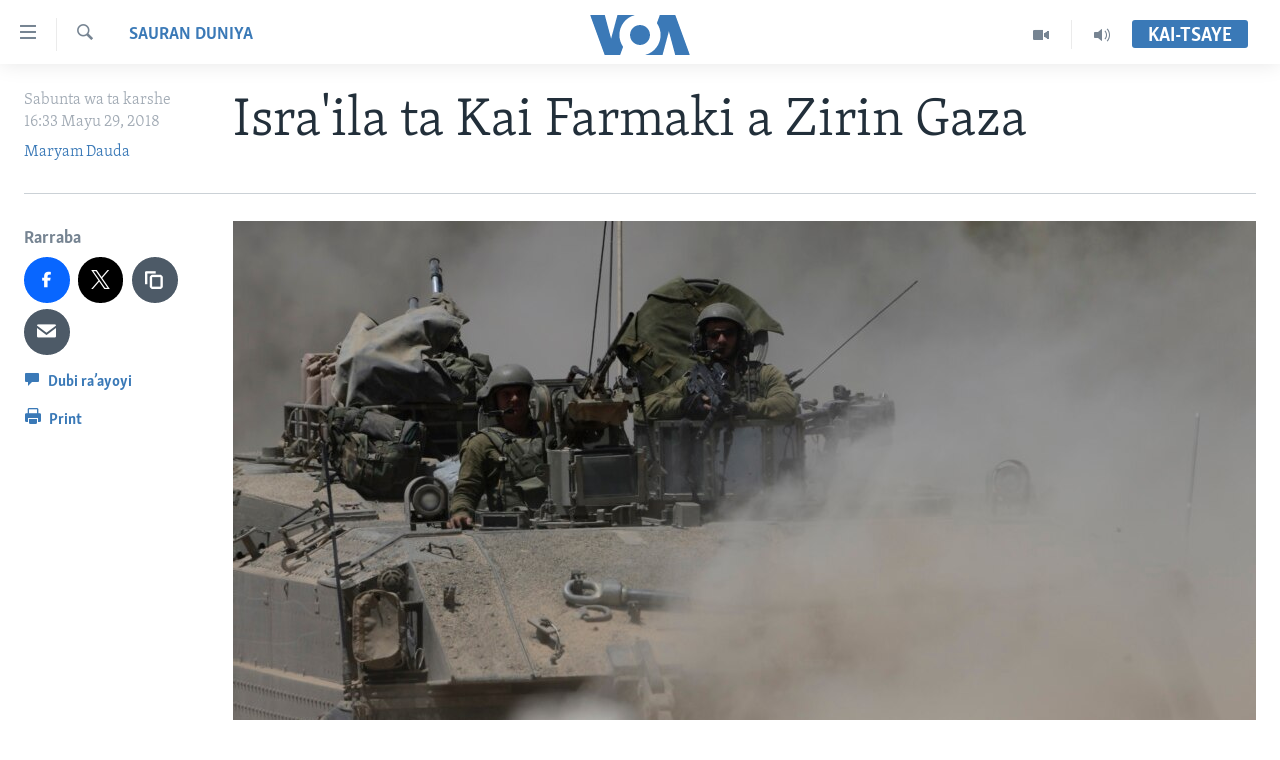

--- FILE ---
content_type: text/html; charset=utf-8
request_url: https://www.voahausa.com/a/israila-ta-farmaki-a-zirin-gaza/4414612.html
body_size: 11384
content:

<!DOCTYPE html>
<html lang="ha" dir="ltr" class="no-js">
<head>
<link href="/Content/responsive/VOA/ha-Latn-NG/VOA-ha-Latn-NG.css?&amp;av=0.0.0.0&amp;cb=304" rel="stylesheet"/>
<script src="https://tags.voahausa.com/voa-pangea/prod/utag.sync.js"></script> <script type='text/javascript' src='https://www.youtube.com/iframe_api' async></script>
<script type="text/javascript">
//a general 'js' detection, must be on top level in <head>, due to CSS performance
document.documentElement.className = "js";
var cacheBuster = "304";
var appBaseUrl = "/";
var imgEnhancerBreakpoints = [0, 144, 256, 408, 650, 1023, 1597];
var isLoggingEnabled = false;
var isPreviewPage = false;
var isLivePreviewPage = false;
if (!isPreviewPage) {
window.RFE = window.RFE || {};
window.RFE.cacheEnabledByParam = window.location.href.indexOf('nocache=1') === -1;
const url = new URL(window.location.href);
const params = new URLSearchParams(url.search);
// Remove the 'nocache' parameter
params.delete('nocache');
// Update the URL without the 'nocache' parameter
url.search = params.toString();
window.history.replaceState(null, '', url.toString());
} else {
window.addEventListener('load', function() {
const links = window.document.links;
for (let i = 0; i < links.length; i++) {
links[i].href = '#';
links[i].target = '_self';
}
})
}
var pwaEnabled = false;
var swCacheDisabled;
</script>
<meta charset="utf-8" />
<title>Isra&#39;ila ta Kai Farmaki a Zirin Gaza</title>
<meta name="description" content="Jiragen saman yakin Isra’ila sun kai hare-hare yau Talata a zirin Gaza, inda suka auna wuraren ‘yan kungiyar mayaka masu zafin kishin addinin Islama." />
<meta name="keywords" content="Sauran Duniya" />
<meta name="viewport" content="width=device-width, initial-scale=1.0" />
<meta http-equiv="X-UA-Compatible" content="IE=edge" />
<meta name="robots" content="max-image-preview:large"><meta property="fb:pages" content="130891893498" />
<meta name="msvalidate.01" content="3286EE554B6F672A6F2E608C02343C0E" />
<link href="https://www.voahausa.com/a/israila-ta-farmaki-a-zirin-gaza/4414612.html" rel="canonical" />
<meta name="apple-mobile-web-app-title" content="VOA Hausa" />
<meta name="apple-mobile-web-app-status-bar-style" content="black" />
<meta name="apple-itunes-app" content="app-id=632618796, app-argument=//4414612.ltr" />
<meta content="Isra&#39;ila ta Kai Farmaki a Zirin Gaza" property="og:title" />
<meta content="Jiragen saman yakin Isra’ila sun kai hare-hare yau Talata a zirin Gaza, inda suka auna wuraren ‘yan kungiyar mayaka masu zafin kishin addinin Islama." property="og:description" />
<meta content="article" property="og:type" />
<meta content="https://www.voahausa.com/a/israila-ta-farmaki-a-zirin-gaza/4414612.html" property="og:url" />
<meta content="Voice of America" property="og:site_name" />
<meta content="https://www.facebook.com/voahausa" property="article:publisher" />
<meta content="https://gdb.voanews.com/51257cc8-074b-48ab-b3d0-768912200349_cx0_cy10_cw0_w1200_h630.jpg" property="og:image" />
<meta content="1200" property="og:image:width" />
<meta content="630" property="og:image:height" />
<meta content="249635068818150" property="fb:app_id" />
<meta content="Maryam Dauda" name="Author" />
<meta content="summary_large_image" name="twitter:card" />
<meta content="@voahausa" name="twitter:site" />
<meta content="https://gdb.voanews.com/51257cc8-074b-48ab-b3d0-768912200349_cx0_cy10_cw0_w1200_h630.jpg" name="twitter:image" />
<meta content="Isra&#39;ila ta Kai Farmaki a Zirin Gaza" name="twitter:title" />
<meta content="Jiragen saman yakin Isra’ila sun kai hare-hare yau Talata a zirin Gaza, inda suka auna wuraren ‘yan kungiyar mayaka masu zafin kishin addinin Islama." name="twitter:description" />
<link rel="amphtml" href="https://www.voahausa.com/amp/israila-ta-farmaki-a-zirin-gaza/4414612.html" />
<script type="application/ld+json">{"articleSection":"Sauran Duniya","isAccessibleForFree":true,"headline":"Isra\u0027ila ta Kai Farmaki a Zirin Gaza","inLanguage":"ha-Latn-NG","keywords":"Sauran Duniya","author":{"@type":"Person","url":"https://www.voahausa.com/author/maryam-dauda/tibmi","description":"","image":{"@type":"ImageObject"},"name":"Maryam Dauda"},"datePublished":"2018-05-29 15:33:17Z","dateModified":"2018-05-29 18:56:17Z","publisher":{"logo":{"width":512,"height":220,"@type":"ImageObject","url":"https://www.voahausa.com/Content/responsive/VOA/ha-Latn-NG/img/logo.png"},"@type":"NewsMediaOrganization","url":"https://www.voahausa.com","sameAs":["https://facebook.com/voahausa","https://www.youtube.com/SashenVOAHausa","https://www.instagram.com/voahausa","https://twitter.com/voahausa"],"name":"Muryar Amurka","alternateName":""},"@context":"https://schema.org","@type":"NewsArticle","mainEntityOfPage":"https://www.voahausa.com/a/israila-ta-farmaki-a-zirin-gaza/4414612.html","url":"https://www.voahausa.com/a/israila-ta-farmaki-a-zirin-gaza/4414612.html","description":"Jiragen saman yakin Isra’ila sun kai hare-hare yau Talata a zirin Gaza, inda suka auna wuraren ‘yan kungiyar mayaka masu zafin kishin addinin Islama.","image":{"width":1080,"height":608,"@type":"ImageObject","url":"https://gdb.voanews.com/51257cc8-074b-48ab-b3d0-768912200349_cx0_cy10_cw0_w1080_h608.jpg"},"name":"Isra\u0027ila ta Kai Farmaki a Zirin Gaza"}</script>
<script src="/Scripts/responsive/infographics.b?v=dVbZ-Cza7s4UoO3BqYSZdbxQZVF4BOLP5EfYDs4kqEo1&amp;av=0.0.0.0&amp;cb=304"></script>
<script src="/Scripts/responsive/loader.b?v=k-Glo3PZlmeSvzVLLV34AUzI5LZTYyUXn8VqJH3e4ug1&amp;av=0.0.0.0&amp;cb=304"></script>
<link rel="icon" type="image/svg+xml" href="/Content/responsive/VOA/img/webApp/favicon.svg" />
<link rel="alternate icon" href="/Content/responsive/VOA/img/webApp/favicon.ico" />
<link rel="apple-touch-icon" sizes="152x152" href="/Content/responsive/VOA/img/webApp/ico-152x152.png" />
<link rel="apple-touch-icon" sizes="144x144" href="/Content/responsive/VOA/img/webApp/ico-144x144.png" />
<link rel="apple-touch-icon" sizes="114x114" href="/Content/responsive/VOA/img/webApp/ico-114x114.png" />
<link rel="apple-touch-icon" sizes="72x72" href="/Content/responsive/VOA/img/webApp/ico-72x72.png" />
<link rel="apple-touch-icon-precomposed" href="/Content/responsive/VOA/img/webApp/ico-57x57.png" />
<link rel="icon" sizes="192x192" href="/Content/responsive/VOA/img/webApp/ico-192x192.png" />
<link rel="icon" sizes="128x128" href="/Content/responsive/VOA/img/webApp/ico-128x128.png" />
<meta name="msapplication-TileColor" content="#ffffff" />
<meta name="msapplication-TileImage" content="/Content/responsive/VOA/img/webApp/ico-144x144.png" />
<link rel="alternate" type="application/rss+xml" title="VOA - Top Stories [RSS]" href="/api/" />
<link rel="sitemap" type="application/rss+xml" href="/sitemap.xml" />
</head>
<body class=" nav-no-loaded cc_theme pg-article print-lay-article js-category-to-nav nojs-images ">
<noscript><iframe src="https://www.googletagmanager.com/ns.html?id=GTM-N8MP7P" height="0" width="0" style="display:none;visibility:hidden"></iframe></noscript><script type="text/javascript" data-cookiecategory="analytics">
window.dataLayer = window.dataLayer || [];window.dataLayer.push({ event: 'page_meta_ready',url:"https://www.voahausa.com/a/israila-ta-farmaki-a-zirin-gaza/4414612.html",property_id:"465",article_uid:"4414612",page_title:"Isra\u0027ila ta Kai Farmaki a Zirin Gaza",page_type:"article",content_type:"article",subcontent_type:"article",last_modified:"2018-05-29 18:56:17Z",pub_datetime:"2018-05-29 15:33:17Z",pub_year:"2018",pub_month:"05",pub_day:"29",pub_hour:"15",pub_weekday:"Tuesday",section:"sauran duniya",english_section:"sauran-duniya",byline:"Maryam Dauda",categories:"sauran-duniya",domain:"www.voahausa.com",language:"Hausa",language_service:"VOA Hausa",platform:"web",copied:"no",copied_article:"",copied_title:"",runs_js:"Yes",cms_release:"8.43.0.0.304",enviro_type:"prod",slug:"israila-ta-farmaki-a-zirin-gaza"});
if (top.location === self.location) { //if not inside of an IFrame
var renderGtm = "true";
if (renderGtm === "true") {
(function(w,d,s,l,i){w[l]=w[l]||[];w[l].push({'gtm.start':new Date().getTime(),event:'gtm.js'});var f=d.getElementsByTagName(s)[0],j=d.createElement(s),dl=l!='dataLayer'?'&l='+l:'';j.async=true;j.src='//www.googletagmanager.com/gtm.js?id='+i+dl;f.parentNode.insertBefore(j,f);})(window,document,'script','dataLayer','GTM-N8MP7P');
}
}
</script>
<!--Analytics tag js version start-->
<script type="text/javascript" data-cookiecategory="analytics">
var utag_data={entity:"VOA",cms_release:"8.43.0.0.304",language:"Hausa",language_service:"VOA Hausa",short_language_service:"HAU",property_id:"465",platform:"web",platform_short:"W",runs_js:"Yes",page_title:"Isra\u0027ila ta Kai Farmaki a Zirin Gaza",page_type:"article",page_name:"Isra\u0027ila ta Kai Farmaki a Zirin Gaza",content_type:"article",subcontent_type:"article",enviro_type:"prod",url:"https://www.voahausa.com/a/israila-ta-farmaki-a-zirin-gaza/4414612.html",domain:"www.voahausa.com",pub_year:"2018",pub_month:"05",pub_day:"29",pub_hour:"15",pub_weekday:"Tuesday",copied:"no",copied_article:"",copied_title:"",byline:"Maryam Dauda",categories:"sauran-duniya",slug:"israila-ta-farmaki-a-zirin-gaza",section:"sauran duniya",english_section:"sauran-duniya",article_uid:"4414612"};
if(typeof(TealiumTagFrom)==='function' && typeof(TealiumTagSearchKeyword)==='function') {
var utag_from=TealiumTagFrom();var utag_searchKeyword=TealiumTagSearchKeyword();
if(utag_searchKeyword!=null && utag_searchKeyword!=='' && utag_data["search_keyword"]==null) utag_data["search_keyword"]=utag_searchKeyword;if(utag_from!=null && utag_from!=='') utag_data["from"]=TealiumTagFrom();}
if(window.top!== window.self&&utag_data.page_type==="snippet"){utag_data.page_type = 'iframe';}
try{if(window.top!==window.self&&window.self.location.hostname===window.top.location.hostname){utag_data.platform = 'self-embed';utag_data.platform_short = 'se';}}catch(e){if(window.top!==window.self&&window.self.location.search.includes("platformType=self-embed")){utag_data.platform = 'cross-promo';utag_data.platform_short = 'cp';}}
(function(a,b,c,d){ a="https://tags.voahausa.com/voa-pangea/prod/utag.js"; b=document;c="script";d=b.createElement(c);d.src=a;d.type="text/java"+c;d.async=true; a=b.getElementsByTagName(c)[0];a.parentNode.insertBefore(d,a); })();
</script>
<!--Analytics tag js version end-->
<!-- Analytics tag management NoScript -->
<noscript>
<img style="position: absolute; border: none;" src="https://ssc.voahausa.com/b/ss/bbgprod,bbgentityvoa/1/G.4--NS/1252242302?pageName=voa%3ahau%3aw%3aarticle%3aisra%27ila%20ta%20kai%20farmaki%20a%20zirin%20gaza&amp;c6=isra%27ila%20ta%20kai%20farmaki%20a%20zirin%20gaza&amp;v36=8.43.0.0.304&amp;v6=D=c6&amp;g=https%3a%2f%2fwww.voahausa.com%2fa%2fisraila-ta-farmaki-a-zirin-gaza%2f4414612.html&amp;c1=D=g&amp;v1=D=g&amp;events=event1,event52&amp;c16=voa%20hausa&amp;v16=D=c16&amp;c5=sauran-duniya&amp;v5=D=c5&amp;ch=sauran%20duniya&amp;c15=hausa&amp;v15=D=c15&amp;c4=article&amp;v4=D=c4&amp;c14=4414612&amp;v14=D=c14&amp;v20=no&amp;c17=web&amp;v17=D=c17&amp;mcorgid=518abc7455e462b97f000101%40adobeorg&amp;server=www.voahausa.com&amp;pageType=D=c4&amp;ns=bbg&amp;v29=D=server&amp;v25=voa&amp;v30=465&amp;v105=D=User-Agent " alt="analytics" width="1" height="1" /></noscript>
<!-- End of Analytics tag management NoScript -->
<!--*** Accessibility links - For ScreenReaders only ***-->
<section>
<div class="sr-only">
<h2>Accessibility links</h2>
<ul>
<li><a href="#content" data-disable-smooth-scroll="1">Koma Ga Cikakken Labari</a></li>
<li><a href="#navigation" data-disable-smooth-scroll="1">Koma Ga Babbar Kofa</a></li>
<li><a href="#txtHeaderSearch" data-disable-smooth-scroll="1">Koma Ga Bincike</a></li>
</ul>
</div>
</section>
<div dir="ltr">
<div id="page">
<aside>
<div class="c-lightbox overlay-modal">
<div class="c-lightbox__intro">
<h2 class="c-lightbox__intro-title"></h2>
<button class="btn btn--rounded c-lightbox__btn c-lightbox__intro-next" title="Na Gaba">
<span class="ico ico--rounded ico-chevron-forward"></span>
<span class="sr-only">Na Gaba</span>
</button>
</div>
<div class="c-lightbox__nav">
<button class="btn btn--rounded c-lightbox__btn c-lightbox__btn--close" title="Rufe">
<span class="ico ico--rounded ico-close"></span>
<span class="sr-only">Rufe</span>
</button>
<button class="btn btn--rounded c-lightbox__btn c-lightbox__btn--prev" title="Na Baya">
<span class="ico ico--rounded ico-chevron-backward"></span>
<span class="sr-only">Na Baya</span>
</button>
<button class="btn btn--rounded c-lightbox__btn c-lightbox__btn--next" title="Na Gaba">
<span class="ico ico--rounded ico-chevron-forward"></span>
<span class="sr-only">Na Gaba</span>
</button>
</div>
<div class="c-lightbox__content-wrap">
<figure class="c-lightbox__content">
<span class="c-spinner c-spinner--lightbox">
<img src="/Content/responsive/img/player-spinner.png"
alt="please wait"
title="please wait" />
</span>
<div class="c-lightbox__img">
<div class="thumb">
<img src="" alt="" />
</div>
</div>
<figcaption>
<div class="c-lightbox__info c-lightbox__info--foot">
<span class="c-lightbox__counter"></span>
<span class="caption c-lightbox__caption"></span>
</div>
</figcaption>
</figure>
</div>
<div class="hidden">
<div class="content-advisory__box content-advisory__box--lightbox">
<span class="content-advisory__box-text">This image contains sensitive content which some people may find offensive or disturbing.</span>
<button class="btn btn--transparent content-advisory__box-btn m-t-md" value="text" type="button">
<span class="btn__text">
Click to reveal
</span>
</button>
</div>
</div>
</div>
<div class="print-dialogue">
<div class="container">
<h3 class="print-dialogue__title section-head">Print Options:</h3>
<div class="print-dialogue__opts">
<ul class="print-dialogue__opt-group">
<li class="form__group form__group--checkbox">
<input class="form__check " id="checkboxImages" name="checkboxImages" type="checkbox" checked="checked" />
<label for="checkboxImages" class="form__label m-t-md">Images</label>
</li>
<li class="form__group form__group--checkbox">
<input class="form__check " id="checkboxMultimedia" name="checkboxMultimedia" type="checkbox" checked="checked" />
<label for="checkboxMultimedia" class="form__label m-t-md">Multimedia</label>
</li>
</ul>
<ul class="print-dialogue__opt-group">
<li class="form__group form__group--checkbox">
<input class="form__check " id="checkboxEmbedded" name="checkboxEmbedded" type="checkbox" checked="checked" />
<label for="checkboxEmbedded" class="form__label m-t-md">Embedded Content</label>
</li>
<li class="form__group form__group--checkbox">
<input class="form__check " id="checkboxComments" name="checkboxComments" type="checkbox" />
<label for="checkboxComments" class="form__label m-t-md">Comments</label>
</li>
</ul>
</div>
<div class="print-dialogue__buttons">
<button class="btn btn--secondary close-button" type="button" title="Soke">
<span class="btn__text ">Soke</span>
</button>
<button class="btn btn-cust-print m-l-sm" type="button" title="Print">
<span class="btn__text ">Print</span>
</button>
</div>
</div>
</div>
<div class="ctc-message pos-fix">
<div class="ctc-message__inner">Link has been copied to clipboard</div>
</div>
</aside>
<div class="hdr-20 hdr-20--big">
<div class="hdr-20__inner">
<div class="hdr-20__max pos-rel">
<div class="hdr-20__side hdr-20__side--primary d-flex">
<label data-for="main-menu-ctrl" data-switcher-trigger="true" data-switch-target="main-menu-ctrl" class="burger hdr-trigger pos-rel trans-trigger" data-trans-evt="click" data-trans-id="menu">
<span class="ico ico-close hdr-trigger__ico hdr-trigger__ico--close burger__ico burger__ico--close"></span>
<span class="ico ico-menu hdr-trigger__ico hdr-trigger__ico--open burger__ico burger__ico--open"></span>
</label>
<div class="menu-pnl pos-fix trans-target" data-switch-target="main-menu-ctrl" data-trans-id="menu">
<div class="menu-pnl__inner">
<nav class="main-nav menu-pnl__item menu-pnl__item--first">
<ul class="main-nav__list accordeon" data-analytics-tales="false" data-promo-name="link" data-location-name="nav,secnav">
<li class="main-nav__item accordeon__item" data-switch-target="menu-item-1705">
<label class="main-nav__item-name main-nav__item-name--label accordeon__control-label" data-switcher-trigger="true" data-for="menu-item-1705">
Labarai
<span class="ico ico-chevron-down main-nav__chev"></span>
</label>
<div class="main-nav__sub-list">
<a class="main-nav__item-name main-nav__item-name--link main-nav__item-name--sub" href="/najeriya" title="Najeriya" data-item-name="nigeria" >Najeriya</a>
<a class="main-nav__item-name main-nav__item-name--link main-nav__item-name--sub" href="/afirka" title="Afirka" data-item-name="afirka" >Afirka</a>
<a class="main-nav__item-name main-nav__item-name--link main-nav__item-name--sub" href="/amurka" title="Amurka" data-item-name="amurka" >Amurka</a>
<a class="main-nav__item-name main-nav__item-name--link main-nav__item-name--sub" href="/sauran-duniya" title="Sauran Duniya" data-item-name="sauran-duniya" >Sauran Duniya</a>
<a class="main-nav__item-name main-nav__item-name--link main-nav__item-name--sub" href="/kiwon-lafiya" title="Kiwon Lafiya" data-item-name="kiwon-lafiya" >Kiwon Lafiya</a>
</div>
</li>
<li class="main-nav__item accordeon__item" data-switch-target="menu-item-1021">
<label class="main-nav__item-name main-nav__item-name--label accordeon__control-label" data-switcher-trigger="true" data-for="menu-item-1021">
Rediyo
<span class="ico ico-chevron-down main-nav__chev"></span>
</label>
<div class="main-nav__sub-list">
<a class="main-nav__item-name main-nav__item-name--link main-nav__item-name--sub" href="/shirin-safe" title="Shirin Safe 0500 UTC (30:00)" data-item-name="shirin-safe" >Shirin Safe 0500 UTC (30:00)</a>
<a class="main-nav__item-name main-nav__item-name--link main-nav__item-name--sub" href="/shirin-hantsi" title="Shirin Hantsi 0700 UTC (30:00)" data-item-name="shirin-hantsi" >Shirin Hantsi 0700 UTC (30:00)</a>
<a class="main-nav__item-name main-nav__item-name--link main-nav__item-name--sub" href="/shirin-rana" title="Shirin Rana 1500 UTC (30:00)" data-item-name="shirin-rana" >Shirin Rana 1500 UTC (30:00)</a>
<a class="main-nav__item-name main-nav__item-name--link main-nav__item-name--sub" href="/z/4355" title="Yau da Gobe 1530 UTC (30:00)" data-item-name="yau-da-gobe-" >Yau da Gobe 1530 UTC (30:00)</a>
<a class="main-nav__item-name main-nav__item-name--link main-nav__item-name--sub" href="/shirin-dare" title="Shirin Dare 2030 UTC (30:00)" data-item-name="shirin-dare" >Shirin Dare 2030 UTC (30:00)</a>
<a class="main-nav__item-name main-nav__item-name--link main-nav__item-name--sub" href="/z/7457" title="Kallabi 2030 UTC (30:00)" data-item-name="kallabi" >Kallabi 2030 UTC (30:00)</a>
</div>
</li>
<li class="main-nav__item accordeon__item" data-switch-target="menu-item-993">
<label class="main-nav__item-name main-nav__item-name--label accordeon__control-label" data-switcher-trigger="true" data-for="menu-item-993">
Bidiyo
<span class="ico ico-chevron-down main-nav__chev"></span>
</label>
<div class="main-nav__sub-list">
<a class="main-nav__item-name main-nav__item-name--link main-nav__item-name--sub" href="/taskar-voa" title="Taskar VOA" data-item-name="taskar-voa" >Taskar VOA</a>
<a class="main-nav__item-name main-nav__item-name--link main-nav__item-name--sub" href="/rahotannin-taskar-voa" title="Rahotannin Taskar VOA" data-item-name="rahotannin-taskar-voa" >Rahotannin Taskar VOA</a>
<a class="main-nav__item-name main-nav__item-name--link main-nav__item-name--sub" href="/lafiyarmu" title="Lafiyarmu" data-item-name="healthy-living" >Lafiyarmu</a>
<a class="main-nav__item-name main-nav__item-name--link main-nav__item-name--sub" href="/rahotannin-lafiyarmu" title="Rahotannin Lafiyarmu" data-item-name="rahotannin-lafiyarmu" >Rahotannin Lafiyarmu</a>
<a class="main-nav__item-name main-nav__item-name--link main-nav__item-name--sub" href="/dardumar-voa" title="Dardumar VOA" data-item-name="red-carpet" >Dardumar VOA</a>
<a class="main-nav__item-name main-nav__item-name--link main-nav__item-name--sub" href="/voa60-afirka" title="VOA60 Afirka" data-item-name="voa60-africa" >VOA60 Afirka</a>
<a class="main-nav__item-name main-nav__item-name--link main-nav__item-name--sub" href="/voa60-duniya" title="VOA60 Duniya" data-item-name="voa60-world" >VOA60 Duniya</a>
<a class="main-nav__item-name main-nav__item-name--link main-nav__item-name--sub" href="/bidiyo" title="Bidiyo" data-item-name="bidiyo" >Bidiyo</a>
<a class="main-nav__item-name main-nav__item-name--link main-nav__item-name--sub" href="/fadi-mu-ji" title="Fadi Mu Ji" data-item-name="fadi-mu-ji" >Fadi Mu Ji</a>
</div>
</li>
<li class="main-nav__item">
<a class="main-nav__item-name main-nav__item-name--link" href="/Wasanni" title="Wasanni" data-item-name="sports" >Wasanni</a>
</li>
<li class="main-nav__item">
<a class="main-nav__item-name main-nav__item-name--link" href="/Nishadi" title="Nishadi" data-item-name="nishadi" >Nishadi</a>
</li>
<li class="main-nav__item">
<a class="main-nav__item-name main-nav__item-name--link" href="/Sanaoi" title="Sana’o’i" data-item-name="sana-o-i" >Sana’o’i</a>
</li>
<li class="main-nav__item">
<a class="main-nav__item-name main-nav__item-name--link" href="/shirye-shirye" title="Shirye-shirye" data-item-name="shirye-shirye" >Shirye-shirye</a>
</li>
</ul>
</nav>
<div class="menu-pnl__item menu-pnl__item--social">
<h5 class="menu-pnl__sub-head">Biyo Mu</h5>
<a href="https://facebook.com/voahausa" title="Ku biyo mu a shafin Facebook" data-analytics-text="follow_on_facebook" class="btn btn--rounded btn--social-inverted menu-pnl__btn js-social-btn btn-facebook" target="_blank" rel="noopener">
<span class="ico ico-facebook-alt ico--rounded"></span>
</a>
<a href="https://www.youtube.com/SashenVOAHausa" title="Ku biyo mu a shafin Youtube" data-analytics-text="follow_on_youtube" class="btn btn--rounded btn--social-inverted menu-pnl__btn js-social-btn btn-youtube" target="_blank" rel="noopener">
<span class="ico ico-youtube ico--rounded"></span>
</a>
<a href="https://www.instagram.com/voahausa" title="Ku biyo mu a shafin Instagram" data-analytics-text="follow_on_instagram" class="btn btn--rounded btn--social-inverted menu-pnl__btn js-social-btn btn-instagram" target="_blank" rel="noopener">
<span class="ico ico-instagram ico--rounded"></span>
</a>
<a href="https://twitter.com/voahausa" title="Ku biyo mu a shafin Twitter" data-analytics-text="follow_on_twitter" class="btn btn--rounded btn--social-inverted menu-pnl__btn js-social-btn btn-twitter" target="_blank" rel="noopener">
<span class="ico ico-twitter ico--rounded"></span>
</a>
</div>
<div class="menu-pnl__item">
<a href="/navigation/allsites" class="menu-pnl__item-link">
<span class="ico ico-languages "></span>
Harsuna
</a>
</div>
</div>
</div>
<label data-for="top-search-ctrl" data-switcher-trigger="true" data-switch-target="top-search-ctrl" class="top-srch-trigger hdr-trigger">
<span class="ico ico-close hdr-trigger__ico hdr-trigger__ico--close top-srch-trigger__ico top-srch-trigger__ico--close"></span>
<span class="ico ico-search hdr-trigger__ico hdr-trigger__ico--open top-srch-trigger__ico top-srch-trigger__ico--open"></span>
</label>
<div class="srch-top srch-top--in-header" data-switch-target="top-search-ctrl">
<div class="container">
<form action="/s" class="srch-top__form srch-top__form--in-header" id="form-topSearchHeader" method="get" role="search"><label for="txtHeaderSearch" class="sr-only">Search</label>
<input type="text" id="txtHeaderSearch" name="k" placeholder="Nemi batutuwa ta yin amfani da harufa" accesskey="s" value="" class="srch-top__input analyticstag-event" onkeydown="if (event.keyCode === 13) { FireAnalyticsTagEventOnSearch('search', $dom.get('#txtHeaderSearch')[0].value) }" />
<button title="Search" type="submit" class="btn btn--top-srch analyticstag-event" onclick="FireAnalyticsTagEventOnSearch('search', $dom.get('#txtHeaderSearch')[0].value) ">
<span class="ico ico-search"></span>
</button></form>
</div>
</div>
<a href="/" class="main-logo-link">
<img src="/Content/responsive/VOA/ha-Latn-NG/img/logo-compact.svg" class="main-logo main-logo--comp" alt="site logo">
<img src="/Content/responsive/VOA/ha-Latn-NG/img/logo.svg" class="main-logo main-logo--big" alt="site logo">
</a>
</div>
<div class="hdr-20__side hdr-20__side--secondary d-flex">
<a href="/sauti" title="Audio" class="hdr-20__secondary-item" data-item-name="audio">
<span class="ico ico-audio hdr-20__secondary-icon"></span>
</a>
<a href="/bidiyo" title="Video" class="hdr-20__secondary-item" data-item-name="video">
<span class="ico ico-video hdr-20__secondary-icon"></span>
</a>
<a href="/s" title="Search" class="hdr-20__secondary-item hdr-20__secondary-item--search" data-item-name="search">
<span class="ico ico-search hdr-20__secondary-icon hdr-20__secondary-icon--search"></span>
</a>
<div class="hdr-20__secondary-item live-b-drop">
<div class="live-b-drop__off">
<a href="/live/" class="live-b-drop__link" title="Kai-tsaye" data-item-name="live">
<span class="badge badge--live-btn badge--live-btn-off">
Kai-tsaye
</span>
</a>
</div>
<div class="live-b-drop__on hidden">
<label data-for="live-ctrl" data-switcher-trigger="true" data-switch-target="live-ctrl" class="live-b-drop__label pos-rel">
<span class="badge badge--live badge--live-btn">
Kai-tsaye
</span>
<span class="ico ico-close live-b-drop__label-ico live-b-drop__label-ico--close"></span>
</label>
<div class="live-b-drop__panel" id="targetLivePanelDiv" data-switch-target="live-ctrl"></div>
</div>
</div>
<div class="srch-bottom">
<form action="/s" class="srch-bottom__form d-flex" id="form-bottomSearch" method="get" role="search"><label for="txtSearch" class="sr-only">Search</label>
<input type="search" id="txtSearch" name="k" placeholder="Nemi batutuwa ta yin amfani da harufa" accesskey="s" value="" class="srch-bottom__input analyticstag-event" onkeydown="if (event.keyCode === 13) { FireAnalyticsTagEventOnSearch('search', $dom.get('#txtSearch')[0].value) }" />
<button title="Search" type="submit" class="btn btn--bottom-srch analyticstag-event" onclick="FireAnalyticsTagEventOnSearch('search', $dom.get('#txtSearch')[0].value) ">
<span class="ico ico-search"></span>
</button></form>
</div>
</div>
<img src="/Content/responsive/VOA/ha-Latn-NG/img/logo-print.gif" class="logo-print" alt="site logo">
<img src="/Content/responsive/VOA/ha-Latn-NG/img/logo-print_color.png" class="logo-print logo-print--color" alt="site logo">
</div>
</div>
</div>
<script>
if (document.body.className.indexOf('pg-home') > -1) {
var nav2In = document.querySelector('.hdr-20__inner');
var nav2Sec = document.querySelector('.hdr-20__side--secondary');
var secStyle = window.getComputedStyle(nav2Sec);
if (nav2In && window.pageYOffset < 150 && secStyle['position'] !== 'fixed') {
nav2In.classList.add('hdr-20__inner--big')
}
}
</script>
<div class="c-hlights c-hlights--breaking c-hlights--no-item" data-hlight-display="mobile,desktop">
<div class="c-hlights__wrap container p-0">
<div class="c-hlights__nav">
<a role="button" href="#" title="Na Baya">
<span class="ico ico-chevron-backward m-0"></span>
<span class="sr-only">Na Baya</span>
</a>
<a role="button" href="#" title="Na Gaba">
<span class="ico ico-chevron-forward m-0"></span>
<span class="sr-only">Na Gaba</span>
</a>
</div>
<span class="c-hlights__label">
<span class="">Labari da Dumi-Duminsa</span>
<span class="switcher-trigger">
<label data-for="more-less-1" data-switcher-trigger="true" class="switcher-trigger__label switcher-trigger__label--more p-b-0" title="Bude karin bayani">
<span class="ico ico-chevron-down"></span>
</label>
<label data-for="more-less-1" data-switcher-trigger="true" class="switcher-trigger__label switcher-trigger__label--less p-b-0" title="Show less">
<span class="ico ico-chevron-up"></span>
</label>
</span>
</span>
<ul class="c-hlights__items switcher-target" data-switch-target="more-less-1">
</ul>
</div>
</div> <div id="content">
<main class="container">
<div class="hdr-container">
<div class="row">
<div class="col-category col-xs-12 col-md-2 pull-left"> <div class="category js-category">
<a class="" href="/z/2870">Sauran Duniya</a> </div>
</div><div class="col-title col-xs-12 col-md-10 pull-right"> <h1 class="title pg-title">
Isra&#39;ila ta Kai Farmaki a Zirin Gaza
</h1>
</div><div class="col-publishing-details col-xs-12 col-sm-12 col-md-2 pull-left"> <div class="publishing-details ">
<div class="published">
<span class="date" >
<time pubdate="pubdate" datetime="2018-05-29T16:33:00+01:00">
Sabunta wa ta karshe 16:33 Mayu 29, 2018
</time>
</span>
</div>
<div class="links">
<ul class="links__list links__list--column">
<li class="links__item">
<a class="links__item-link" href="/author/maryam-dauda/tibmi" title="Maryam Dauda">Maryam Dauda</a>
</li>
</ul>
</div>
</div>
</div><div class="col-lg-12 separator"> <div class="separator">
<hr class="title-line" />
</div>
</div><div class="col-multimedia col-xs-12 col-md-10 pull-right"> <div class="cover-media">
<figure class="media-image js-media-expand">
<div class="img-wrap">
<div class="thumb thumb16_9">
<img src="https://gdb.voanews.com/51257cc8-074b-48ab-b3d0-768912200349_cx0_cy10_cw0_w250_r1_s.jpg" alt="" />
</div>
</div>
</figure>
</div>
</div><div class="col-xs-12 col-md-2 pull-left article-share pos-rel"> <div class="share--box">
<aside class="share flex-column js-share--apply-sticky js-share--expandable js-share--horizontal" >
<span class="label label--share">Rarraba</span>
<ul class="share__list">
<li class="share__item">
<a href="https://facebook.com/sharer.php?u=https%3a%2f%2fwww.voahausa.com%2fa%2fisraila-ta-farmaki-a-zirin-gaza%2f4414612.html"
data-analytics-text="share_on_facebook"
title="Nuna wa mutane akan Facebook" target="_blank"
class="btn btn--rounded btn-facebook js-social-btn">
<span class="ico ico--rounded ico-facebook ico--l"></span>
</a>
</li>
<li class="share__item">
<a href="https://twitter.com/share?url=https%3a%2f%2fwww.voahausa.com%2fa%2fisraila-ta-farmaki-a-zirin-gaza%2f4414612.html&amp;text=Isra%27ila+ta+Kai+Farmaki+a+Zirin+Gaza"
data-analytics-text="share_on_twitter"
title="Nuna wa mutane akan Twitter" target="_blank"
class="btn btn--rounded btn-twitter js-social-btn">
<span class="ico ico--rounded ico-twitter ico--l"></span>
</a>
</li>
<li class="share__item">
<span class="visible-xs-inline-block visible-sm-inline-block">
<a href="whatsapp://send?text=https%3a%2f%2fwww.voahausa.com%2fa%2fisraila-ta-farmaki-a-zirin-gaza%2f4414612.html"
data-analytics-text="share_on_whatsapp"
title="Share on WhatsApp" target="_blank"
class="btn btn--rounded btn-whatsapp js-social-btn">
<span class="ico ico--rounded ico-whatsapp ico--l"></span>
</a>
</span>
</li>
<li class="share__item">
<div class="ctc">
<input type="text" class="ctc__input" readonly="readonly">
<button class="btn btn--rounded btn--ctc ctc__button" value="text" role="copy link" js-href="https://www.voahausa.com/a/israila-ta-farmaki-a-zirin-gaza/4414612.html" title="copy link">
<span class="ico ico-content-copy ico--rounded ico--l"></span>
</button>
</div>
</li>
<li class="share__item">
<a href="mailto:?body=https%3a%2f%2fwww.voahausa.com%2fa%2fisraila-ta-farmaki-a-zirin-gaza%2f4414612.html&amp;subject=Isra&#39;ila ta Kai Farmaki a Zirin Gaza"
title="Tura Ga Aboki ta Email"
class="btn btn--rounded btn-email ">
<span class="ico ico--rounded ico-email ico--l"></span>
</a>
</li>
<li class="share__item share__item--sharing-more">
<a title="More options" data-title-additional="Fewer options" class="btn btn--rounded btn--show-more hidden">
<span class="ico ico--rounded ico-ellipsis ico--l"></span>
</a>
</li>
</ul>
</aside>
<div class="sticky-share-container" style="display:none">
<div class="container">
<a href="https://www.voahausa.com" id="logo-sticky-share">&nbsp;</a>
<div class="pg-title pg-title--sticky-share">
Isra&#39;ila ta Kai Farmaki a Zirin Gaza
</div>
<div class="sticked-nav-actions">
<aside class="share share--sticky js-share--expandable">
<span class="label label--share">A Yada</span>
<ul class="share__list">
<li class="share__item share__item--horizontal">
<a href="https://facebook.com/sharer.php?u=https%3a%2f%2fwww.voahausa.com%2fa%2fisraila-ta-farmaki-a-zirin-gaza%2f4414612.html"
data-analytics-text="share_on_facebook"
title="Nuna wa mutane akan Facebook" target="_blank"
class="btn btn--rounded btn-facebook js-social-btn">
<span class="ico ico--rounded ico-facebook ico--s"></span>
</a>
</li>
<li class="share__item share__item--horizontal">
<a href="https://twitter.com/share?url=https%3a%2f%2fwww.voahausa.com%2fa%2fisraila-ta-farmaki-a-zirin-gaza%2f4414612.html&amp;text=Isra%27ila+ta+Kai+Farmaki+a+Zirin+Gaza"
data-analytics-text="share_on_twitter"
title="Nuna wa mutane akan Twitter" target="_blank"
class="btn btn--rounded btn-twitter js-social-btn">
<span class="ico ico--rounded ico-twitter ico--s"></span>
</a>
</li>
<li class="share__item share__item--additional share__item--horizontal">
<span class="visible-xs-inline-block visible-sm-inline-block">
<a href="whatsapp://send?text=https%3a%2f%2fwww.voahausa.com%2fa%2fisraila-ta-farmaki-a-zirin-gaza%2f4414612.html"
data-analytics-text="share_on_whatsapp"
title="Share on WhatsApp" target="_blank"
class="btn btn--rounded btn-whatsapp js-social-btn">
<span class="ico ico--rounded ico-whatsapp ico--s"></span>
</a>
</span>
</li>
<li class="share__item share__item--additional share__item--horizontal">
<div class="ctc">
<input type="text" class="ctc__input" readonly="readonly">
<button class="btn btn--rounded btn--ctc ctc__button" value="text" role="copy link" js-href="https://www.voahausa.com/a/israila-ta-farmaki-a-zirin-gaza/4414612.html" title="copy link">
<span class="ico ico-content-copy ico--rounded ico--s"></span>
</button>
</div>
</li>
<li class="share__item share__item--additional share__item--horizontal">
<a href="mailto:?body=https%3a%2f%2fwww.voahausa.com%2fa%2fisraila-ta-farmaki-a-zirin-gaza%2f4414612.html&amp;subject=Isra&#39;ila ta Kai Farmaki a Zirin Gaza"
title="Tura Ga Aboki ta Email"
class="btn btn--rounded btn-email ">
<span class="ico ico--rounded ico-email ico--s"></span>
</a>
</li>
<li class="share__item share__item--sharing-more">
<a title="More options" data-title-additional="Fewer options" class="btn btn--rounded btn--show-more hidden">
<span class="ico ico--rounded ico-ellipsis ico--s"></span>
</a>
</li>
</ul>
</aside>
</div>
</div>
</div>
<div class="links">
<p class="buttons link-comments p-0">
<a href="#comments" class="btn btn--link p-t-0">
<span class="ico ico-comment"></span><span class="btn__text">
Dubi ra’ayoyi
</span>
</a>
</p>
<p class="link-print visible-md visible-lg buttons p-0">
<button class="btn btn--link btn-print p-t-0" onclick="if (typeof FireAnalyticsTagEvent === 'function') {FireAnalyticsTagEvent({ on_page_event: 'print_story' });}return false" title="(CTRL+P)">
<span class="ico ico-print"></span>
<span class="btn__text">Print</span>
</button>
</p>
</div>
</div>
</div>
</div>
</div>
<div class="body-container">
<div class="row">
<div class="col-xs-12 col-sm-12 col-md-10 col-lg-10 pull-right">
<div class="row">
<div class="col-xs-12 col-sm-12 col-md-8 col-lg-8 pull-left bottom-offset content-offset">
<div class="intro intro--bold" >
<p >Jiragen saman yakin Isra’ila sun kai hare-hare yau Talata a zirin Gaza, inda suka auna wuraren ‘yan kungiyar mayaka masu zafin kishin addinin Islama.</p>
</div>
<div id="article-content" class="content-floated-wrap fb-quotable">
<div class="wsw">
<span class="dateline">WASHINGTON D C —&nbsp;</span>
<p>Hare-haren na zuwa ne ‘yan sa’o’i bayan da dakarun tsaron Isra’ila suka ce ‘yan bindiga a Gaza sun harba akalla makamai masu linzame 25 a wurare da dama a kudancin Isra’ila.</p>
<p>Sanarwar dakarun tsaron na Isra’ila ta ce yawancin makaman masu linzame da aka harba, makamin kariya da ake kira Iron Dome ne ya tarbe su, yayinda wasu suka dira a wasu wuraren. Ba a dai sami rahoton wasu sun jikkata ba.</p>
<p>Ana cigaba da samun tashin hankali a bakin iyakar Isra’ila tsawon watanni biyu kenan inda Palasdinawa ke ta zanga-zanga suna neman a maida masu damar komawa kasar da suka gujewa ko aka tilasta masu bari a lokacin da aka kafa Isra’ila a shekarar aluf dari tara da arba’in da takwas. Masu zanga-zangar kuma sun nuna rashin amincewarsu da wani shinge da aka sa a Gaza fiye da shekaru 10, da kuma maida ofishin jakadancin Amurka birnin Kudus daga Tel Aviv.</p>
<p>Wani gungun ‘yan raji, Palasdinawa ya bar Gaza ta kwale-kwale yau Talata don kara nuna kin jinin wannan shingen. Isra’ila ta sanya iyaka akan nisan wurin da jama’a za su iya zuwa da gabar teku, amma ba a san har zuwa ina ‘yan rajin ke shirin kaiwa ba.</p>
</div>
<ul>
</ul>
<div id="comments" class="comments-parent">
<div class="row">
<div class="col-xs-12">
<div class="comments comments--fb">
<h3 class="section-head">Facebook Forum</h3>
<div class="comments-form comments-facebook">
<div class="fb-comments" data-href="https://www.voahausa.com/a/israila-ta-farmaki-a-zirin-gaza/4414612.html" data-numposts="2" data-mobile="true"></div>
</div>
</div>
</div>
</div>
</div>
</div>
</div>
<div class="col-xs-12 col-sm-12 col-md-4 col-lg-4 pull-left design-top-offset"> <div class="media-block-wrap">
<h2 class="section-head">Labarai masu alaka</h2>
<div class="row">
<ul>
<li class="col-xs-12 col-sm-6 col-md-12 col-lg-12 mb-grid">
<div class="media-block ">
<a href="/a/an-sami-wani-akbishop-da-laifin-yin-lalata-da-yara-kanana-a-australiya/4405208.html" class="img-wrap img-wrap--t-spac img-wrap--size-4 img-wrap--float" title="VOA60 Duniya: An Sami Wani Akbishop Da Laifin Yin Lalata Da Yara Kanana A Australiya">
<div class="thumb thumb16_9">
<noscript class="nojs-img">
<img src="https://gdb.voanews.com/4a5897fb-7217-4406-879d-1d620099e412_tv_w100_r1.jpg" alt="16x9 Image" />
</noscript>
<img data-src="https://gdb.voanews.com/4a5897fb-7217-4406-879d-1d620099e412_tv_w33_r1.jpg" src="" alt="16x9 Image" class=""/>
</div>
<span class="ico ico-video ico--media-type"></span>
</a>
<div class="media-block__content media-block__content--h">
<a href="/a/an-sami-wani-akbishop-da-laifin-yin-lalata-da-yara-kanana-a-australiya/4405208.html">
<h4 class="media-block__title media-block__title--size-4" title="VOA60 Duniya: An Sami Wani Akbishop Da Laifin Yin Lalata Da Yara Kanana A Australiya">
VOA60 Duniya: An Sami Wani Akbishop Da Laifin Yin Lalata Da Yara Kanana A Australiya
</h4>
</a>
</div>
</div>
</li>
<li class="col-xs-12 col-sm-6 col-md-12 col-lg-12 mb-grid">
<div class="media-block ">
<a href="/a/a-pakistan-an-yi-jana-izar-wata-daliba-da-aka-bindige-a-amurka/4406818.html" class="img-wrap img-wrap--t-spac img-wrap--size-4 img-wrap--float" title="VOA60 Duniya: A Pakistan An Yi Jana&#39;izar Wata Daliba Da Aka Bindige A Amurka">
<div class="thumb thumb16_9">
<noscript class="nojs-img">
<img src="https://gdb.voanews.com/1bfc6bfc-89ab-4f36-a16f-3d065bd3aef7_tv_w100_r1.jpg" alt="16x9 Image" />
</noscript>
<img data-src="https://gdb.voanews.com/1bfc6bfc-89ab-4f36-a16f-3d065bd3aef7_tv_w33_r1.jpg" src="" alt="16x9 Image" class=""/>
</div>
<span class="ico ico-video ico--media-type"></span>
</a>
<div class="media-block__content media-block__content--h">
<a href="/a/a-pakistan-an-yi-jana-izar-wata-daliba-da-aka-bindige-a-amurka/4406818.html">
<h4 class="media-block__title media-block__title--size-4" title="VOA60 Duniya: A Pakistan An Yi Jana&#39;izar Wata Daliba Da Aka Bindige A Amurka">
VOA60 Duniya: A Pakistan An Yi Jana&#39;izar Wata Daliba Da Aka Bindige A Amurka
</h4>
</a>
</div>
</div>
</li>
<li class="col-xs-12 col-sm-6 col-md-12 col-lg-12 mb-grid">
<div class="media-block ">
<a href="/a/trump-ya-sanar-da-soke-taron-kolin-da-aka-shirya-yi-ranar-12-ga-watan-yuni/4408718.html" class="img-wrap img-wrap--t-spac img-wrap--size-4 img-wrap--float" title="VOA60 Duniya: Donald Trump Ya Sanar Da Soke Taron Kolin Da Aka Shirya Yi Ranar 12 Ga Watan Yuni">
<div class="thumb thumb16_9">
<noscript class="nojs-img">
<img src="https://gdb.voanews.com/34c32cee-3f57-48dc-be09-567729d9bd2d_tv_w100_r1.jpg" alt="16x9 Image" />
</noscript>
<img data-src="https://gdb.voanews.com/34c32cee-3f57-48dc-be09-567729d9bd2d_tv_w33_r1.jpg" src="" alt="16x9 Image" class=""/>
</div>
<span class="ico ico-video ico--media-type"></span>
</a>
<div class="media-block__content media-block__content--h">
<a href="/a/trump-ya-sanar-da-soke-taron-kolin-da-aka-shirya-yi-ranar-12-ga-watan-yuni/4408718.html">
<h4 class="media-block__title media-block__title--size-4" title="VOA60 Duniya: Donald Trump Ya Sanar Da Soke Taron Kolin Da Aka Shirya Yi Ranar 12 Ga Watan Yuni">
VOA60 Duniya: Donald Trump Ya Sanar Da Soke Taron Kolin Da Aka Shirya Yi Ranar 12 Ga Watan Yuni
</h4>
</a>
</div>
</div>
</li>
<li class="col-xs-12 col-sm-6 col-md-12 col-lg-12 mb-grid">
<div class="media-block ">
<a href="/a/shugaba-vladmir-putin-ya-karbi-bakuncin-takwaransa-na-faransa-emmanuel-macron/4410314.html" class="img-wrap img-wrap--t-spac img-wrap--size-4 img-wrap--float" title="VOA60 Duniya: Shugaba Vladmir Putin Ya Karbi Bakuncin Takwaransa na Faransa Emmanuel Macron">
<div class="thumb thumb16_9">
<noscript class="nojs-img">
<img src="https://gdb.voanews.com/788a0eaa-44d2-4657-810b-a08782cf6398_tv_w100_r1.jpg" alt="16x9 Image" />
</noscript>
<img data-src="https://gdb.voanews.com/788a0eaa-44d2-4657-810b-a08782cf6398_tv_w33_r1.jpg" src="" alt="16x9 Image" class=""/>
</div>
<span class="ico ico-video ico--media-type"></span>
</a>
<div class="media-block__content media-block__content--h">
<a href="/a/shugaba-vladmir-putin-ya-karbi-bakuncin-takwaransa-na-faransa-emmanuel-macron/4410314.html">
<h4 class="media-block__title media-block__title--size-4" title="VOA60 Duniya: Shugaba Vladmir Putin Ya Karbi Bakuncin Takwaransa na Faransa Emmanuel Macron">
VOA60 Duniya: Shugaba Vladmir Putin Ya Karbi Bakuncin Takwaransa na Faransa Emmanuel Macron
</h4>
</a>
</div>
</div>
</li>
<li class="col-xs-12 col-sm-6 col-md-12 col-lg-12 mb-grid">
<div class="media-block ">
<a href="/a/palasdinawa-13-suka-sami-raunika-a-sannsanin-yan-gudun-hijira/4413446.html" class="img-wrap img-wrap--t-spac img-wrap--size-4 img-wrap--float" title="VOA60 Duniya: Palasdinawa 13 Suka Sami Raunika A Sannsanin ‘Yan Gudun Hijira">
<div class="thumb thumb16_9">
<noscript class="nojs-img">
<img src="https://gdb.voanews.com/0391988a-b788-42a5-9b4a-770ff387ce40_tv_w100_r1.jpg" alt="16x9 Image" />
</noscript>
<img data-src="https://gdb.voanews.com/0391988a-b788-42a5-9b4a-770ff387ce40_tv_w33_r1.jpg" src="" alt="16x9 Image" class=""/>
</div>
<span class="ico ico-video ico--media-type"></span>
</a>
<div class="media-block__content media-block__content--h">
<a href="/a/palasdinawa-13-suka-sami-raunika-a-sannsanin-yan-gudun-hijira/4413446.html">
<h4 class="media-block__title media-block__title--size-4" title="VOA60 Duniya: Palasdinawa 13 Suka Sami Raunika A Sannsanin ‘Yan Gudun Hijira">
VOA60 Duniya: Palasdinawa 13 Suka Sami Raunika A Sannsanin ‘Yan Gudun Hijira
</h4>
</a>
</div>
</div>
</li>
<li class="col-xs-12 col-sm-6 col-md-12 col-lg-12 mb-grid">
<div class="media-block ">
<a href="/a/magungunan-jabu-nijar/4404927.html" class="img-wrap img-wrap--t-spac img-wrap--size-4 img-wrap--float" title="&#39;Yan Sanda A Janhuriyyar Nijar Sun Kama Magungunan Jabu">
<div class="thumb thumb16_9">
<noscript class="nojs-img">
<img src="https://gdb.voanews.com/e24e35dc-8159-406b-8e36-effa67f2f6d9_w100_r1.jpg" alt="16x9 Image" />
</noscript>
<img data-src="https://gdb.voanews.com/e24e35dc-8159-406b-8e36-effa67f2f6d9_w33_r1.jpg" src="" alt="16x9 Image" class=""/>
</div>
<span class="ico ico-gallery ico--media-type"></span>
</a>
<div class="media-block__content media-block__content--h">
<a href="/a/magungunan-jabu-nijar/4404927.html">
<h4 class="media-block__title media-block__title--size-4" title="&#39;Yan Sanda A Janhuriyyar Nijar Sun Kama Magungunan Jabu">
&#39;Yan Sanda A Janhuriyyar Nijar Sun Kama Magungunan Jabu
</h4>
</a>
</div>
</div>
</li>
<li class="col-xs-12 col-sm-6 col-md-12 col-lg-12 mb-grid">
<div class="media-block ">
<a href="/a/kristoci-yan-darikar-katolika-sun-yi-zanga-zanga-a-abuja/4406152.html" class="img-wrap img-wrap--t-spac img-wrap--size-4 img-wrap--float" title="Zanga-zangar Mabiya Darikar Katolika a Birnin Abuja">
<div class="thumb thumb16_9">
<noscript class="nojs-img">
<img src="https://gdb.voanews.com/aa590234-6264-499a-9df7-def9c0058480_w100_r1.jpg" alt="16x9 Image" />
</noscript>
<img data-src="https://gdb.voanews.com/aa590234-6264-499a-9df7-def9c0058480_w33_r1.jpg" src="" alt="16x9 Image" class=""/>
</div>
<span class="ico ico-gallery ico--media-type"></span>
</a>
<div class="media-block__content media-block__content--h">
<a href="/a/kristoci-yan-darikar-katolika-sun-yi-zanga-zanga-a-abuja/4406152.html">
<h4 class="media-block__title media-block__title--size-4" title="Zanga-zangar Mabiya Darikar Katolika a Birnin Abuja">
Zanga-zangar Mabiya Darikar Katolika a Birnin Abuja
</h4>
</a>
</div>
</div>
</li>
<li class="col-xs-12 col-sm-6 col-md-12 col-lg-12 mb-grid">
<div class="media-block ">
<a href="/a/4408178.html" class="img-wrap img-wrap--t-spac img-wrap--size-4 img-wrap--float" title="Mataimakin Shugaban Kasar Najeriya Ya Halarci Bikin Jana&#39;izar Wadanda Aka Kashe Benue">
<div class="thumb thumb16_9">
<noscript class="nojs-img">
<img src="https://gdb.voanews.com/0154e964-ea7b-42c1-ba3e-eb1894eca59e_w100_r1.jpg" alt="16x9 Image" />
</noscript>
<img data-src="https://gdb.voanews.com/0154e964-ea7b-42c1-ba3e-eb1894eca59e_w33_r1.jpg" src="" alt="16x9 Image" class=""/>
</div>
<span class="ico ico-gallery ico--media-type"></span>
</a>
<div class="media-block__content media-block__content--h">
<a href="/a/4408178.html">
<h4 class="media-block__title media-block__title--size-4" title="Mataimakin Shugaban Kasar Najeriya Ya Halarci Bikin Jana&#39;izar Wadanda Aka Kashe Benue">
Mataimakin Shugaban Kasar Najeriya Ya Halarci Bikin Jana&#39;izar Wadanda Aka Kashe Benue
</h4>
</a>
</div>
</div>
</li>
<li class="col-xs-12 col-sm-6 col-md-12 col-lg-12 mb-grid">
<div class="media-block ">
<a href="/a/ziyarar-mataimakin-shugaban-najeriya-birnin-kano/4409541.html" class="img-wrap img-wrap--t-spac img-wrap--size-4 img-wrap--float" title="Ziyarar Mataimakin Shugaban Najeriya Birnin Kano">
<div class="thumb thumb16_9">
<noscript class="nojs-img">
<img src="https://gdb.voanews.com/5a8ff40c-7300-48a7-8d77-52e9eb81c684_w100_r1.jpg" alt="16x9 Image" />
</noscript>
<img data-src="https://gdb.voanews.com/5a8ff40c-7300-48a7-8d77-52e9eb81c684_w33_r1.jpg" src="" alt="16x9 Image" class=""/>
</div>
<span class="ico ico-gallery ico--media-type"></span>
</a>
<div class="media-block__content media-block__content--h">
<a href="/a/ziyarar-mataimakin-shugaban-najeriya-birnin-kano/4409541.html">
<h4 class="media-block__title media-block__title--size-4" title="Ziyarar Mataimakin Shugaban Najeriya Birnin Kano">
Ziyarar Mataimakin Shugaban Najeriya Birnin Kano
</h4>
</a>
</div>
</div>
</li>
<li class="col-xs-12 col-sm-6 col-md-12 col-lg-12 mb-grid">
<div class="media-block ">
<a href="/a/kasar-spain-ta-ceto-bakin-haure-daga-teku/4413212.html" class="img-wrap img-wrap--t-spac img-wrap--size-4 img-wrap--float" title="Kasar Spain Ta Ceto Bakin Haure Daga Teku">
<div class="thumb thumb16_9">
<noscript class="nojs-img">
<img src="https://gdb.voanews.com/5a862bd5-95fa-42e6-bdf8-1c6cc8261a73_w100_r1.jpg" alt="Kasar Spain Ta Ceto Bakin Haure Daga Teku" />
</noscript>
<img data-src="https://gdb.voanews.com/5a862bd5-95fa-42e6-bdf8-1c6cc8261a73_w33_r1.jpg" src="" alt="Kasar Spain Ta Ceto Bakin Haure Daga Teku" class=""/>
</div>
</a>
<div class="media-block__content media-block__content--h">
<a href="/a/kasar-spain-ta-ceto-bakin-haure-daga-teku/4413212.html">
<h4 class="media-block__title media-block__title--size-4" title="Kasar Spain Ta Ceto Bakin Haure Daga Teku">
Kasar Spain Ta Ceto Bakin Haure Daga Teku
</h4>
</a>
</div>
</div>
</li>
<li class="col-xs-12 col-sm-6 col-md-12 col-lg-12 mb-grid">
<div class="media-block ">
<a href="/a/shugaban-amurka-zai-yi-taron-share-fage-da-shugaban-japan-kafin-ya-gana-da-na-koriya-ta-arewa/4414174.html" class="img-wrap img-wrap--t-spac img-wrap--size-4 img-wrap--float" title="Shugaban Amurka Zai Yi Taron Share Fage Da Shugaban Japan Kafin Ya Gana Da Na Koriya ta Arewa">
<div class="thumb thumb16_9">
<noscript class="nojs-img">
<img src="https://gdb.voanews.com/72410181-337f-416c-ace8-e6a6b23c6461_w100_r1.jpg" alt="Shugaban Amurka Zai Yi Taron Share Fage Da Shugaban Japan Kafin Ya Gana Da Na Koriya ta Arewa" />
</noscript>
<img data-src="https://gdb.voanews.com/72410181-337f-416c-ace8-e6a6b23c6461_w33_r1.jpg" src="" alt="Shugaban Amurka Zai Yi Taron Share Fage Da Shugaban Japan Kafin Ya Gana Da Na Koriya ta Arewa" class=""/>
</div>
</a>
<div class="media-block__content media-block__content--h">
<a href="/a/shugaban-amurka-zai-yi-taron-share-fage-da-shugaban-japan-kafin-ya-gana-da-na-koriya-ta-arewa/4414174.html">
<h4 class="media-block__title media-block__title--size-4" title="Shugaban Amurka Zai Yi Taron Share Fage Da Shugaban Japan Kafin Ya Gana Da Na Koriya ta Arewa">
Shugaban Amurka Zai Yi Taron Share Fage Da Shugaban Japan Kafin Ya Gana Da Na Koriya ta Arewa
</h4>
</a>
</div>
</div>
</li>
<li class="col-xs-12 col-sm-6 col-md-12 col-lg-12 mb-grid">
<div class="media-block ">
<a href="/a/kamfanin-starbucks-mai-sayar-da-kofi-zai-horas-da-maaikatansa-akan-illar-nuna-wariyar-fata/4414187.html" class="img-wrap img-wrap--t-spac img-wrap--size-4 img-wrap--float" title="Kamfanin Starbucks Mai Sayar Da Kofi Zai Horas Da Ma&#39;aikatansa Akan Illar Nuna Wariyar Fata">
<div class="thumb thumb16_9">
<noscript class="nojs-img">
<img src="https://gdb.voanews.com/2c768986-7c82-45f6-8a93-7dbc2fe5af27_w100_r1.jpg" alt="Kamfanin Starbucks Mai Sayar Da Kofi Zai Horas Da Ma&#39;aikatansa Akan Illar Nuna Wariyar Fata" />
</noscript>
<img data-src="https://gdb.voanews.com/2c768986-7c82-45f6-8a93-7dbc2fe5af27_w33_r1.jpg" src="" alt="Kamfanin Starbucks Mai Sayar Da Kofi Zai Horas Da Ma&#39;aikatansa Akan Illar Nuna Wariyar Fata" class=""/>
</div>
</a>
<div class="media-block__content media-block__content--h">
<a href="/a/kamfanin-starbucks-mai-sayar-da-kofi-zai-horas-da-maaikatansa-akan-illar-nuna-wariyar-fata/4414187.html">
<h4 class="media-block__title media-block__title--size-4" title="Kamfanin Starbucks Mai Sayar Da Kofi Zai Horas Da Ma&#39;aikatansa Akan Illar Nuna Wariyar Fata">
Kamfanin Starbucks Mai Sayar Da Kofi Zai Horas Da Ma&#39;aikatansa Akan Illar Nuna Wariyar Fata
</h4>
</a>
</div>
</div>
</li>
<li class="col-xs-12 col-sm-6 col-md-12 col-lg-12 mb-grid">
<div class="media-block ">
<a href="/a/mahukuntan-poland-sun-bukaci-amurka-ta-kafa-sansanin-sojojinta-a-kasarsu/4414201.html" class="img-wrap img-wrap--t-spac img-wrap--size-4 img-wrap--float" title="Mahukuntan Poland Sun Bukaci Amurka Ta Kafa Sansanin Sojojinta A Kasarsu">
<div class="thumb thumb16_9">
<noscript class="nojs-img">
<img src="https://gdb.voanews.com/acc40c6c-b7f9-40fc-95dc-c41d6a8dad46_w100_r1.jpg" alt="Mahukuntan Poland Sun Bukaci Amurka Ta Kafa Sansanin Sojojinta A Kasarsu" />
</noscript>
<img data-src="https://gdb.voanews.com/acc40c6c-b7f9-40fc-95dc-c41d6a8dad46_w33_r1.jpg" src="" alt="Mahukuntan Poland Sun Bukaci Amurka Ta Kafa Sansanin Sojojinta A Kasarsu" class=""/>
</div>
</a>
<div class="media-block__content media-block__content--h">
<a href="/a/mahukuntan-poland-sun-bukaci-amurka-ta-kafa-sansanin-sojojinta-a-kasarsu/4414201.html">
<h4 class="media-block__title media-block__title--size-4" title="Mahukuntan Poland Sun Bukaci Amurka Ta Kafa Sansanin Sojojinta A Kasarsu">
Mahukuntan Poland Sun Bukaci Amurka Ta Kafa Sansanin Sojojinta A Kasarsu
</h4>
</a>
</div>
</div>
</li>
<li class="col-xs-12 col-sm-6 col-md-12 col-lg-12 mb-grid">
<div class="media-block ">
<a href="/a/an-ba-wani-dan-cirani-da-ya-nuna-bajinta-izinin-zama-dan-kasar-faransa/4414543.html" class="img-wrap img-wrap--t-spac img-wrap--size-4 img-wrap--float" title="An Ba Wani Dan Cirani Da Ya Nuna Bajinta Izinin Zama Dan Kasar Faransa">
<div class="thumb thumb16_9">
<noscript class="nojs-img">
<img src="https://gdb.voanews.com/c515d31b-4cb3-446e-968f-a826e2ac489f_w100_r1.jpg" alt="An Ba Wani Dan Cirani Da Ya Nuna Bajinta Izinin Zama Dan Kasar Faransa" />
</noscript>
<img data-src="https://gdb.voanews.com/c515d31b-4cb3-446e-968f-a826e2ac489f_w33_r1.jpg" src="" alt="An Ba Wani Dan Cirani Da Ya Nuna Bajinta Izinin Zama Dan Kasar Faransa" class=""/>
</div>
</a>
<div class="media-block__content media-block__content--h">
<a href="/a/an-ba-wani-dan-cirani-da-ya-nuna-bajinta-izinin-zama-dan-kasar-faransa/4414543.html">
<h4 class="media-block__title media-block__title--size-4" title="An Ba Wani Dan Cirani Da Ya Nuna Bajinta Izinin Zama Dan Kasar Faransa">
An Ba Wani Dan Cirani Da Ya Nuna Bajinta Izinin Zama Dan Kasar Faransa
</h4>
</a>
</div>
</div>
</li>
</ul>
</div>
</div>
<div class="region">
</div>
</div>
</div>
</div>
</div>
</div>
</main>
<a class="btn pos-abs p-0 lazy-scroll-load" data-ajax="true" data-ajax-mode="replace" data-ajax-update="#ymla-section" data-ajax-url="/part/section/5/8855" href="/p/8855.html" loadonce="true" title="Continue reading">​</a> <div id="ymla-section" class="clear ymla-section"></div>
</div>
<footer role="contentinfo">
<div id="foot" class="foot">
<div class="container">
<div class="foot-nav collapsed" id="foot-nav">
<div class="menu">
<ul class="items">
<li class="socials block-socials">
<span class="handler" id="socials-handler">
Biyo Mu
</span>
<div class="inner">
<ul class="subitems follow">
<li>
<a href="https://facebook.com/voahausa" title="Ku biyo mu a shafin Facebook" data-analytics-text="follow_on_facebook" class="btn btn--rounded js-social-btn btn-facebook" target="_blank" rel="noopener">
<span class="ico ico-facebook-alt ico--rounded"></span>
</a>
</li>
<li>
<a href="https://www.youtube.com/SashenVOAHausa" title="Ku biyo mu a shafin Youtube" data-analytics-text="follow_on_youtube" class="btn btn--rounded js-social-btn btn-youtube" target="_blank" rel="noopener">
<span class="ico ico-youtube ico--rounded"></span>
</a>
</li>
<li>
<a href="https://www.instagram.com/voahausa" title="Ku biyo mu a shafin Instagram" data-analytics-text="follow_on_instagram" class="btn btn--rounded js-social-btn btn-instagram" target="_blank" rel="noopener">
<span class="ico ico-instagram ico--rounded"></span>
</a>
</li>
<li>
<a href="https://twitter.com/voahausa" title="Ku biyo mu a shafin Twitter" data-analytics-text="follow_on_twitter" class="btn btn--rounded js-social-btn btn-twitter" target="_blank" rel="noopener">
<span class="ico ico-twitter ico--rounded"></span>
</a>
</li>
<li>
<a href="/podcasts" title="Podcast" data-analytics-text="follow_on_podcast" class="btn btn--rounded js-social-btn btn-podcast" >
<span class="ico ico-podcast ico--rounded"></span>
</a>
</li>
<li>
<a href="/subscribe.html" title="Subscribe" data-analytics-text="follow_on_subscribe" class="btn btn--rounded js-social-btn btn-email" >
<span class="ico ico-email ico--rounded"></span>
</a>
</li>
<li>
<a href="/rssfeeds" title="RSS" data-analytics-text="follow_on_rss" class="btn btn--rounded js-social-btn btn-rss" >
<span class="ico ico-rss ico--rounded"></span>
</a>
</li>
</ul>
</div>
</li>
<li class="block-primary collapsed collapsible item">
<span class="handler">
VOA Hausa
<span title="close tab" class="ico ico-chevron-up"></span>
<span title="open tab" class="ico ico-chevron-down"></span>
<span title="add" class="ico ico-plus"></span>
<span title="remove" class="ico ico-minus"></span>
</span>
<div class="inner">
<ul class="subitems">
<li class="subitem">
<a class="handler" href="/yau-da-gobe" title="Yau da Gobe!" >Yau da Gobe!</a>
</li>
<li class="subitem">
<a class="handler" href="/shirye-shirye" title="Shirye-shirye" >Shirye-shirye</a>
</li>
<li class="subitem">
<a class="handler" href="/sauti" title="Sauti" >Sauti</a>
</li>
<li class="subitem">
<a class="handler" href="/labarai-a-takaice" title="Labarai a Takaice" >Labarai a Takaice</a>
</li>
<li class="subitem">
<a class="handler" href="/bidiyo" title="Bidiyo" >Bidiyo</a>
</li>
<li class="subitem">
<a class="handler" href="/kiwon-lafiya" title="Kiwon Lafiya" >Kiwon Lafiya</a>
</li>
<li class="subitem">
<a class="handler" href="/rahoto-na-musamman" title="Rahoto Na Musamman" >Rahoto Na Musamman</a>
</li>
<li class="subitem">
<a class="handler" href="/naji-na-gani" title="Naji Na Gani" >Naji Na Gani</a>
</li>
<li class="subitem">
<a class="handler" href="/fadi-mu-ji" title="Fadi Mu Ji" >Fadi Mu Ji</a>
</li>
<li class="subitem">
<a class="handler" href="/rumbun-hotuna" title="Rumbun Hotuna" >Rumbun Hotuna</a>
</li>
<li class="subitem">
<a class="handler" href="/news-in-english-from-nigeria-and-the-world" title="News in English from Nigeria and the World" >News in English from Nigeria and the World</a>
</li>
<li class="subitem">
<a class="handler" href="/tuntube-mu" title="Tuntube Mu" >Tuntube Mu</a>
</li>
<li class="subitem">
<a class="handler" href="/p/7124.html" title="Game da Mu" >Game da Mu</a>
</li>
<li class="subitem">
<a class="handler" href="https://www.voanews.com/section-508" title="Accessibility" >Accessibility</a>
</li>
<li class="subitem">
<a class="handler" href="https://www.voanews.com/p/5338.html" title="Terms of Use and Privacy Notice" target="_blank" rel="noopener">Terms of Use and Privacy Notice</a>
</li>
</ul>
</div>
</li>
</ul>
</div>
</div>
<div class="foot__item foot__item--copyrights">
<p class="copyright"></p>
</div>
</div>
</div>
</footer> </div>
</div>
<script defer src="/Scripts/responsive/serviceWorkerInstall.js?cb=304"></script>
<script type="text/javascript">
// opera mini - disable ico font
if (navigator.userAgent.match(/Opera Mini/i)) {
document.getElementsByTagName("body")[0].className += " can-not-ff";
}
// mobile browsers test
if (typeof RFE !== 'undefined' && RFE.isMobile) {
if (RFE.isMobile.any()) {
document.getElementsByTagName("body")[0].className += " is-mobile";
}
else {
document.getElementsByTagName("body")[0].className += " is-not-mobile";
}
}
</script>
<script src="/conf.js?x=304" type="text/javascript"></script>
<div class="responsive-indicator">
<div class="visible-xs-block">XS</div>
<div class="visible-sm-block">SM</div>
<div class="visible-md-block">MD</div>
<div class="visible-lg-block">LG</div>
</div>
<script type="text/javascript">
var bar_data = {
"apiId": "4414612",
"apiType": "1",
"isEmbedded": "0",
"culture": "ha-Latn-NG",
"cookieName": "cmsLoggedIn",
"cookieDomain": "www.voahausa.com"
};
</script>
<div id="scriptLoaderTarget" style="display:none;contain:strict;"></div>
</body>
</html>